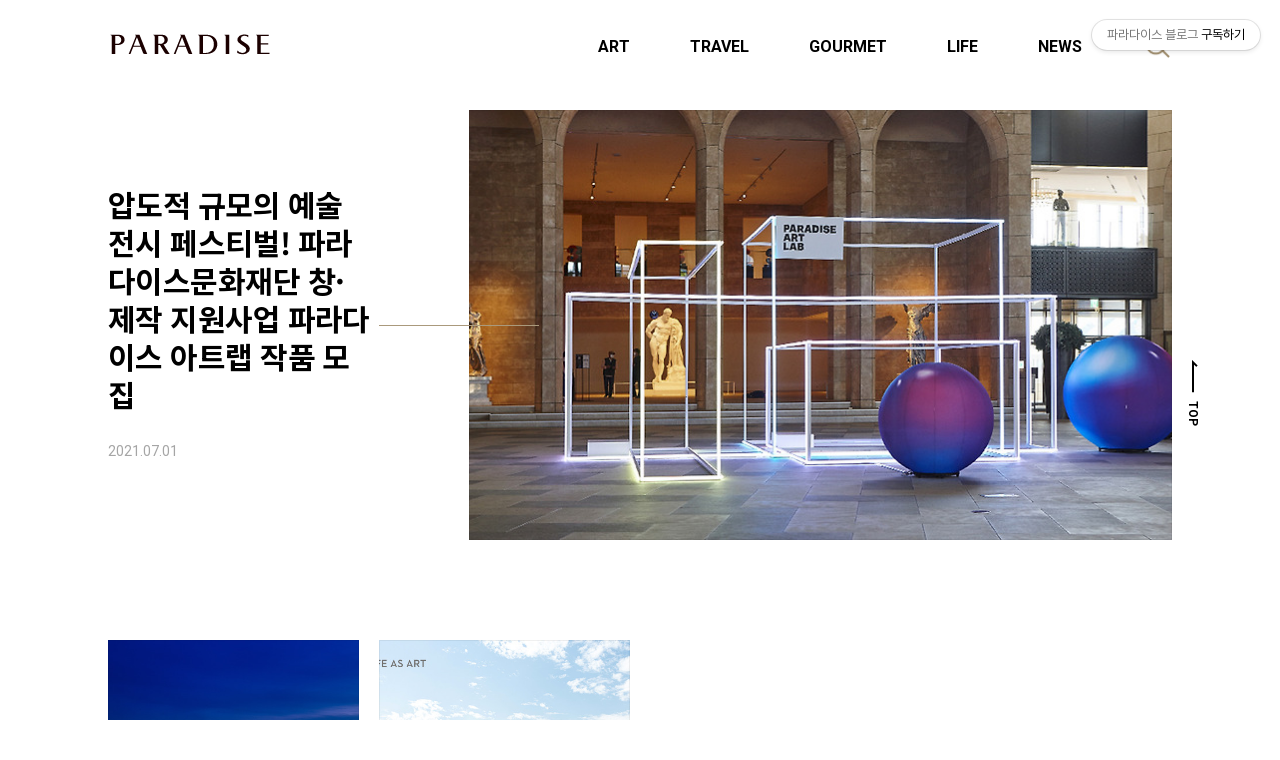

--- FILE ---
content_type: text/html;charset=UTF-8
request_url: https://blog.paradise.co.kr/tag/%EC%9E%91%ED%92%88%20%EA%B3%B5%EB%AA%A8
body_size: 72851
content:
<!DOCTYPE html>
<html lang="ko">
                                                                                <head>
                <script type="text/javascript">if (!window.T) { window.T = {} }
window.T.config = {"TOP_SSL_URL":"https://www.tistory.com","PREVIEW":false,"ROLE":"guest","PREV_PAGE":"","NEXT_PAGE":"","BLOG":{"id":1767641,"name":"paradiseblog","title":"파라다이스 블로그","isDormancy":false,"nickName":"파라다이스블로그","status":"open","profileStatus":"normal"},"NEED_COMMENT_LOGIN":true,"COMMENT_LOGIN_CONFIRM_MESSAGE":"이 블로그는 로그인한 사용자에게만 댓글 작성을 허용했습니다. 지금 로그인하시겠습니까?","LOGIN_URL":"https://www.tistory.com/auth/login/?redirectUrl=https://blog.paradise.co.kr/tag/%25EC%259E%2591%25ED%2592%2588%2520%25EA%25B3%25B5%25EB%25AA%25A8","DEFAULT_URL":"https://blog.paradise.co.kr","USER":{"name":null,"homepage":null,"id":0,"profileImage":null},"SUBSCRIPTION":{"status":"none","isConnected":false,"isPending":false,"isWait":false,"isProcessing":false,"isNone":true},"IS_LOGIN":false,"HAS_BLOG":false,"IS_SUPPORT":false,"IS_SCRAPABLE":false,"TOP_URL":"http://www.tistory.com","JOIN_URL":"https://www.tistory.com/member/join","PHASE":"prod","ROLE_GROUP":"visitor"};
window.T.entryInfo = null;
window.appInfo = {"domain":"tistory.com","topUrl":"https://www.tistory.com","loginUrl":"https://www.tistory.com/auth/login","logoutUrl":"https://www.tistory.com/auth/logout"};
window.initData = {};

window.TistoryBlog = {
    basePath: "",
    url: "https://blog.paradise.co.kr",
    tistoryUrl: "https://paradiseblog.tistory.com",
    manageUrl: "https://paradiseblog.tistory.com/manage",
    token: "E4R6OgXz+wFkCFw1ThH/Nw+8mm87lVy/k6cJyy6GGZeTOUi4GqkbLZmsHoHVfu8S"
};
var servicePath = "";
var blogURL = "";</script>

                
                
                
                        <!-- BusinessLicenseInfo - START -->
        
            <link href="https://tistory1.daumcdn.net/tistory_admin/userblog/userblog-7e0ff364db2dca01461081915f9748e9916c532a/static/plugin/BusinessLicenseInfo/style.css" rel="stylesheet" type="text/css"/>

            <script>function switchFold(entryId) {
    var businessLayer = document.getElementById("businessInfoLayer_" + entryId);

    if (businessLayer) {
        if (businessLayer.className.indexOf("unfold_license") > 0) {
            businessLayer.className = "business_license_layer";
        } else {
            businessLayer.className = "business_license_layer unfold_license";
        }
    }
}
</script>

        
        <!-- BusinessLicenseInfo - END -->
        <!-- GoogleAnalytics - START -->
        <script src="https://www.googletagmanager.com/gtag/js?id=UA-56563388-1" async="async"></script>
<script>window.dataLayer = window.dataLayer || [];
function gtag(){dataLayer.push(arguments);}
gtag('js', new Date());
gtag('config','UA-56563388-1', {
    cookie_domain: 'paradiseblog.tistory.com',
    cookie_flags: 'max-age=0;domain=.tistory.com',
    cookie_expires: 7 * 24 * 60 * 60 // 7 days, in seconds
});</script>

        <!-- GoogleAnalytics - END -->

<!-- PreventCopyContents - START -->
<meta content="no" http-equiv="imagetoolbar"/>

<!-- PreventCopyContents - END -->

<!-- System - START -->

<!-- System - END -->

        <!-- GoogleSearchConsole - START -->
        
<!-- BEGIN GOOGLE_SITE_VERIFICATION -->
<meta name="google-site-verification" content="xAJM0Y6WsgBi6QQ_1tlCORM6o4UOlv-JiyLQtshNCDg"/>
<!-- END GOOGLE_SITE_VERIFICATION -->

        <!-- GoogleSearchConsole - END -->

        <!-- TistoryProfileLayer - START -->
        <link href="https://tistory1.daumcdn.net/tistory_admin/userblog/userblog-7e0ff364db2dca01461081915f9748e9916c532a/static/plugin/TistoryProfileLayer/style.css" rel="stylesheet" type="text/css"/>
<script type="text/javascript" src="https://tistory1.daumcdn.net/tistory_admin/userblog/userblog-7e0ff364db2dca01461081915f9748e9916c532a/static/plugin/TistoryProfileLayer/script.js"></script>

        <!-- TistoryProfileLayer - END -->

                
                <meta http-equiv="X-UA-Compatible" content="IE=Edge">
<meta name="format-detection" content="telephone=no">
<script src="//t1.daumcdn.net/tistory_admin/lib/jquery/jquery-3.5.1.min.js" integrity="sha256-9/aliU8dGd2tb6OSsuzixeV4y/faTqgFtohetphbbj0=" crossorigin="anonymous"></script>
<script type="text/javascript" src="//t1.daumcdn.net/tiara/js/v1/tiara-1.2.0.min.js"></script><meta name="referrer" content="always"/>
<meta name="google-adsense-platform-account" content="ca-host-pub-9691043933427338"/>
<meta name="google-adsense-platform-domain" content="tistory.com"/>
<meta name="description" content=""/>

    <!-- BEGIN OPENGRAPH -->
    <meta property="og:type" content="website"/>
<meta property="og:url" content="https://blog.paradise.co.kr"/>
<meta property="og:site_name" content="파라다이스 블로그"/>
<meta property="og:title" content="'작품 공모' 태그의 글 목록"/>
<meta property="og:description" content=""/>
<meta property="og:image" content="https://img1.daumcdn.net/thumb/R800x0/?scode=mtistory2&fname=https%3A%2F%2Ftistory1.daumcdn.net%2Ftistory%2F1767641%2Fattach%2F15ecf6a4a73046f2b9be0fae1362a347"/>
<meta property="og:article:author" content="'파라다이스블로그'"/>
    <!-- END OPENGRAPH -->

    <!-- BEGIN TWITTERCARD -->
    <meta name="twitter:card" content="summary_large_image"/>
<meta name="twitter:site" content="@TISTORY"/>
<meta name="twitter:title" content="'작품 공모' 태그의 글 목록"/>
<meta name="twitter:description" content=""/>
<meta property="twitter:image" content="https://img1.daumcdn.net/thumb/R800x0/?scode=mtistory2&fname=https%3A%2F%2Ftistory1.daumcdn.net%2Ftistory%2F1767641%2Fattach%2F15ecf6a4a73046f2b9be0fae1362a347"/>
    <!-- END TWITTERCARD -->
<script type="module" src="https://tistory1.daumcdn.net/tistory_admin/userblog/userblog-7e0ff364db2dca01461081915f9748e9916c532a/static/pc/dist/index.js" defer=""></script>
<script type="text/javascript" src="https://tistory1.daumcdn.net/tistory_admin/userblog/userblog-7e0ff364db2dca01461081915f9748e9916c532a/static/pc/dist/index-legacy.js" defer="" nomodule="true"></script>
<script type="text/javascript" src="https://tistory1.daumcdn.net/tistory_admin/userblog/userblog-7e0ff364db2dca01461081915f9748e9916c532a/static/pc/dist/polyfills-legacy.js" defer="" nomodule="true"></script>
<link rel="stylesheet" type="text/css" href="https://t1.daumcdn.net/tistory_admin/www/style/font.css"/>
<link rel="stylesheet" type="text/css" href="https://tistory1.daumcdn.net/tistory_admin/userblog/userblog-7e0ff364db2dca01461081915f9748e9916c532a/static/style/content.css"/>
<link rel="stylesheet" type="text/css" href="https://tistory1.daumcdn.net/tistory_admin/userblog/userblog-7e0ff364db2dca01461081915f9748e9916c532a/static/pc/dist/index.css"/>
<link rel="stylesheet" type="text/css" href="https://tistory1.daumcdn.net/tistory_admin/userblog/userblog-7e0ff364db2dca01461081915f9748e9916c532a/static/style/uselessPMargin.css"/>
<script type="text/javascript">(function() {
    var tjQuery = jQuery.noConflict(true);
    window.tjQuery = tjQuery;
    window.orgjQuery = window.jQuery; window.jQuery = tjQuery;
    window.jQuery = window.orgjQuery; delete window.orgjQuery;
})()</script>
<script type="text/javascript" src="https://tistory1.daumcdn.net/tistory_admin/userblog/userblog-7e0ff364db2dca01461081915f9748e9916c532a/static/script/base.js"></script>
<script type="text/javascript" src="//developers.kakao.com/sdk/js/kakao.min.js"></script>

                
 <meta name="naver-site-verification" content="f320d8e134d34c2c23b3b3f574c93e1559d3bce7" />
    <title>'작품 공모' 태그의 글 목록</title>
    <meta name="title" content="'작품 공모' 태그의 글 목록" />
    <meta charset="utf-8" />
    <meta name="viewport" content="width=device-width, height=device-height, initial-scale=1, minimum-scale=1.0, maximum-scale=1.0" />
    <meta http-equiv="X-UA-Compatible" content="IE=edge, chrome=1" />

    <link rel="alternate" type="application/rss+xml" title="파라다이스 블로그" href="https://paradiseblog.tistory.com/rss" />
    <link rel="shortcut icon" href="https://blog.paradise.co.kr/favicon.ico" />

    <link rel="stylesheet" href="https://tistory1.daumcdn.net/tistory/1767641/skin/images/webfonticon.css?_version_=1764812649" />
    <link rel="stylesheet" href="https://tistory1.daumcdn.net/tistory/1767641/skin/images/slick.css?_version_=1764812649" />
    <link rel="stylesheet" href="https://tistory1.daumcdn.net/tistory/1767641/skin/style.css?_version_=1764812649" />

    <script src="https://cdnjs.cloudflare.com/ajax/libs/jquery/1.12.4/jquery.js"></script>
    <script src="https://tistory1.daumcdn.net/tistory/1767641/skin/images/slick.js?_version_=1764812649"></script>
    <script src="https://tistory1.daumcdn.net/tistory/1767641/skin/images/iscroll.js?_version_=1764812649"></script>
    <script src="https://tistory1.daumcdn.net/tistory/1767641/skin/images/front.js?_version_=1764812649"></script>
    <script src="https://tistory1.daumcdn.net/tistory/1767641/skin/images/common.js?_version_=1764812649"></script>

    
<!-- Google Tag Manager -->
<script>
    (function(w,d,s,l,i){w[l]=w[l]||[];w[l].push({'gtm.start':
    new Date().getTime(),event:'gtm.js'});var f=d.getElementsByTagName(s)[0],
    j=d.createElement(s),dl=l!='dataLayer'?'&l='+l:'';j.async=true;j.src=
    'https://www.googletagmanager.com/gtm.js?id='+i+dl;f.parentNode.insertBefore(j,f);
    })(window,document,'script','dataLayer','GTM-WZXKFJP');
</script>
<!-- End Google Tag Manager -->

                
                
                <style type="text/css">.another_category {
    border: 1px solid #E5E5E5;
    padding: 10px 10px 5px;
    margin: 10px 0;
    clear: both;
}

.another_category h4 {
    font-size: 12px !important;
    margin: 0 !important;
    border-bottom: 1px solid #E5E5E5 !important;
    padding: 2px 0 6px !important;
}

.another_category h4 a {
    font-weight: bold !important;
}

.another_category table {
    table-layout: fixed;
    border-collapse: collapse;
    width: 100% !important;
    margin-top: 10px !important;
}

* html .another_category table {
    width: auto !important;
}

*:first-child + html .another_category table {
    width: auto !important;
}

.another_category th, .another_category td {
    padding: 0 0 4px !important;
}

.another_category th {
    text-align: left;
    font-size: 12px !important;
    font-weight: normal;
    word-break: break-all;
    overflow: hidden;
    line-height: 1.5;
}

.another_category td {
    text-align: right;
    width: 80px;
    font-size: 11px;
}

.another_category th a {
    font-weight: normal;
    text-decoration: none;
    border: none !important;
}

.another_category th a.current {
    font-weight: bold;
    text-decoration: none !important;
    border-bottom: 1px solid !important;
}

.another_category th span {
    font-weight: normal;
    text-decoration: none;
    font: 10px Tahoma, Sans-serif;
    border: none !important;
}

.another_category_color_gray, .another_category_color_gray h4 {
    border-color: #E5E5E5 !important;
}

.another_category_color_gray * {
    color: #909090 !important;
}

.another_category_color_gray th a.current {
    border-color: #909090 !important;
}

.another_category_color_gray h4, .another_category_color_gray h4 a {
    color: #737373 !important;
}

.another_category_color_red, .another_category_color_red h4 {
    border-color: #F6D4D3 !important;
}

.another_category_color_red * {
    color: #E86869 !important;
}

.another_category_color_red th a.current {
    border-color: #E86869 !important;
}

.another_category_color_red h4, .another_category_color_red h4 a {
    color: #ED0908 !important;
}

.another_category_color_green, .another_category_color_green h4 {
    border-color: #CCE7C8 !important;
}

.another_category_color_green * {
    color: #64C05B !important;
}

.another_category_color_green th a.current {
    border-color: #64C05B !important;
}

.another_category_color_green h4, .another_category_color_green h4 a {
    color: #3EA731 !important;
}

.another_category_color_blue, .another_category_color_blue h4 {
    border-color: #C8DAF2 !important;
}

.another_category_color_blue * {
    color: #477FD6 !important;
}

.another_category_color_blue th a.current {
    border-color: #477FD6 !important;
}

.another_category_color_blue h4, .another_category_color_blue h4 a {
    color: #1960CA !important;
}

.another_category_color_violet, .another_category_color_violet h4 {
    border-color: #E1CEEC !important;
}

.another_category_color_violet * {
    color: #9D64C5 !important;
}

.another_category_color_violet th a.current {
    border-color: #9D64C5 !important;
}

.another_category_color_violet h4, .another_category_color_violet h4 a {
    color: #7E2CB5 !important;
}
</style>

                
                <link rel="stylesheet" type="text/css" href="https://tistory1.daumcdn.net/tistory_admin/userblog/userblog-7e0ff364db2dca01461081915f9748e9916c532a/static/style/revenue.css"/>
<link rel="canonical" href="https://blog.paradise.co.kr"/>

<!-- BEGIN STRUCTURED_DATA -->
<script type="application/ld+json">
    {"@context":"http://schema.org","@type":"WebSite","url":"/","potentialAction":{"@type":"SearchAction","target":"/search/{search_term_string}","query-input":"required name=search_term_string"}}
</script>
<!-- END STRUCTURED_DATA -->
<link rel="stylesheet" type="text/css" href="https://tistory1.daumcdn.net/tistory_admin/userblog/userblog-7e0ff364db2dca01461081915f9748e9916c532a/static/style/dialog.css"/>
<link rel="stylesheet" type="text/css" href="//t1.daumcdn.net/tistory_admin/www/style/top/font.css"/>
<link rel="stylesheet" type="text/css" href="https://tistory1.daumcdn.net/tistory_admin/userblog/userblog-7e0ff364db2dca01461081915f9748e9916c532a/static/style/postBtn.css"/>
<link rel="stylesheet" type="text/css" href="https://tistory1.daumcdn.net/tistory_admin/userblog/userblog-7e0ff364db2dca01461081915f9748e9916c532a/static/style/tistory.css"/>
<script type="text/javascript" src="https://tistory1.daumcdn.net/tistory_admin/userblog/userblog-7e0ff364db2dca01461081915f9748e9916c532a/static/script/common.js"></script>

                
                </head>

                                                <body id="tt-body-tag" class="theme_black">
                
                
                
    <!-- Google Tag Manager (noscript) -->
    <noscript><iframe src="https://www.googletagmanager.com/ns.html?id=GTM-WZXKFJP"
    height="0" width="0" style="display:none;visibility:hidden"></iframe></noscript>
    <!-- End Google Tag Manager (noscript) -->
    <!-- theme -->
    
        <div id="container">
            <!--top 버튼-->
            <div class="top-wrap"><button type="button" name="button" class="btn-top"><span>TOP</span></button></div>
            <div id="header" class="header"><!--상세페이지 카테고리별 bg 컨트롤-->
                <div class="progress-bar" id="myBar"></div>
                <div class="inner_header">
                    <div class="box_header">
                        <h1 class="logo">
                            <a href="https://blog.paradise.co.kr/" title="파라다이스 블로그" class="link_logo">
                                
                                    <img src="https://tistory1.daumcdn.net/tistory/1767641/skin/images/new_logo.svg" class="img_logo" alt="로고 이미지">
                                    <!-- <img src="" class="img_logo" alt="로고 이미지"> -->
									<!--로고 svg-->
									<!-- <svg xmlns="http://www.w3.org/2000/svg" width="161" height="21.346" viewBox="0 0 161 21.346">
										<defs>
										  <style>
											.cls-1 {
											  fill: #1b0000;
											  stroke: rgba(0,0,0,0);
											  stroke-miterlimit: 10;
											}
										  </style>
										</defs>
										<g id="BI" transform="translate(-137.326 -521.646)">
										  <path id="합치기_298" data-name="합치기 298" class="cls-1" d="M127.575,18.84V16.225a6.559,6.559,0,0,0,4.417,2.611c3.047.388,4.6-1.378,4.656-2.94.069-2.013-1.335-3.084-2.792-4.033a29.011,29.011,0,0,1-5.176-3.917,4.5,4.5,0,0,1-.564-4.415A5.76,5.76,0,0,1,132.231.309a11.42,11.42,0,0,1,6.483.355V2.833a5.5,5.5,0,0,0-4.681-1.5,3.181,3.181,0,0,0-2.938,2.762c-.044,1.209.359,1.856,2.426,3.206s5.2,3.175,6.071,5.119a5.212,5.212,0,0,1-2.1,6.6,8.034,8.034,0,0,1-4.538,1.285A10.482,10.482,0,0,1,127.575,18.84Zm-73.01-.1-4.837-8.046h-1.8v9.28H44.4V2.263A1.666,1.666,0,0,0,43.093.489V.273h8.615c4.232,0,5.956,2.681,5.956,5.1,0,2.558-1.915,4.255-4.252,4.956l6.062,9.647H56.821A2.622,2.622,0,0,1,54.565,18.737ZM47.927,9.587h2.155a3.886,3.886,0,0,0,4.2-4.248,3.825,3.825,0,0,0-4.074-3.9H47.927ZM147.683,2.3A1.674,1.674,0,0,0,146.372.49V.27h12.816V1.437h-7.977V8.966h7.647v1.257h-7.647v8.489H160V19.97l-12.317,0ZM79.944,19.972a1.787,1.787,0,0,1-1.867-1.222L75.749,12.64H68.273l-2.816,7.331H63.714L70.654,2.4c.254-.616.485-1.711-.714-1.912V.269h4.654l7.724,19.7ZM68.686,11.477h6.633L72.008,2.74ZM34.541,19.972a1.787,1.787,0,0,1-1.868-1.222L30.347,12.64H22.871l-2.817,7.331H18.311L25.249,2.4c.255-.616.485-1.711-.714-1.912V.269h4.656l7.722,19.7ZM23.282,11.477h6.634L26.6,2.74ZM1.312,19.972V2.3A1.675,1.675,0,0,0,0,.49V.27H8.182c4.234,0,5.956,2.675,5.956,5.089,0,3.434-3.448,5.379-6.739,5.379H4.836v9.235ZM4.836,9.577H6.558a3.886,3.886,0,0,0,4.2-4.247,3.826,3.826,0,0,0-4.076-3.9H4.836ZM115.923,19.971V2.3A1.674,1.674,0,0,0,114.613.489V.269h4.834v19.7Zm-26.456,0V2.179A1.649,1.649,0,0,0,88.16.489V.269h8.877c5.685,0,10.451,3.839,10.451,9.541,0,3.76-2.006,10.161-11.33,10.161ZM93,18.846h3.272c3.975,0,7.778-3.3,7.778-8.726s-3.01-8.689-8.193-8.689H93Z" transform="translate(137.826 522.185)"/>
										</g>
									  </svg> -->
									<!--// 로고 svg-->
                                
                                
                            </a>
                        </h1>
                        <div class="btn_box">
							<!--menu pc ver-->
							<div class="main-menu">
								<ul>
  <li class="t_menu_category first"><a href="/category" target="">ALL</a></li>
  <li class="t_menu_category"><a href="/category/ART" target="">ART</a></li>
  <li class="t_menu_category"><a href="/category/TRAVEL" target="">TRAVEL</a></li>
  <li class="t_menu_category"><a href="/category/GOURMET" target="">GOURMET</a></li>
  <li class="t_menu_category"><a href="/category/LIFE" target="">LIFE</a></li>
  <li class="t_menu_category last"><a href="/category/NEWS" target="">NEWS</a></li>
</ul>
							</div>
                            <!-- GNB -->
                            <button type="button" class="btn_util btn_search" title="검색"><span class="blind">검색</span></button>
                            <button type="button" class="btn_util btn_menu mobile" title="메뉴"><span class="blind">메뉴</span></button>
                        </div>
                        <!-- 상세페이지 모바일 노출 -->
                         <a href="#" title="페이지 뒤로가기" class="btn_util link_back">
                             <span class="box_svg">
                                <img src="https://tistory1.daumcdn.net/tistory/1767641/skin/images/icon-top-white.svg" alt="">
                                <img src="https://tistory1.daumcdn.net/tistory/1767641/skin/images/icon-top-black.svg" alt="" class="black">
                                 <!-- <svg xmlns="http://www.w3.org/2000/svg" width="15" height="26" viewBox="0 0 15 26" class="img_svg">
                                     <defs>
                                         <path id="mainSlideArrowLeft" d="M12 20L25 7l1.4 1.4L14.8 20l11.6 11.6L25 33z"></path>
                                     </defs>
                                     <g fill="none" fill-rule="evenodd" transform="translate(-13 -5)">
                                         <path d="M0 0h40v40H0z"></path>
                                         <mask id="mainSlideArrowLeftMask" fill="#fff">
                                             <use xmlns:xlink="http://www.w3.org/1999/xlink" xlink:href="#mainSlideArrowLeft"></use>
                                         </mask>
                                         <g fill="#fff" fill-opacity="1" mask="url(#mainSlideArrowLeftMask)" class="svg_bg">
                                             <path d="M0 0h40v40H0z"></path>
                                         </g>
                                     </g>
                                 </svg> -->
                             </span>
                         </a>
                         <!-- // 상세페이지 모바일 노출 -->
                    </div>
                    <!-- fixed menu only detail -->
                    <div class="box_header box_fix_header">
                        <h2 class="blind">고정 헤더 영역</h2>
                        <div class="area_menu">
                            <a href="#" title="페이지 뒤로가기" class="btn_util link_back">
                                <span class="box_svg">
                                    <img src="https://tistory1.daumcdn.net/tistory/1767641/skin/images/icon-top-black.svg" alt="">
                                    <!-- <svg xmlns="http://www.w3.org/2000/svg" width="15" height="26" viewBox="0 0 15 26" class="img_svg">
                                        <defs>
                                            <path id="mainSlideArrowLeft" d="M12 20L25 7l1.4 1.4L14.8 20l11.6 11.6L25 33z"></path>
                                        </defs>
                                        <g fill="none" fill-rule="evenodd" transform="translate(-13 -5)">
                                            <path d="M0 0h40v40H0z"></path>
                                            <mask id="mainSlideArrowLeftMask" fill="#fff">
                                                <use xmlns:xlink="http://www.w3.org/1999/xlink" xlink:href="#mainSlideArrowLeft"></use>
                                            </mask>
                                            <g fill="#fff" fill-opacity="1" mask="url(#mainSlideArrowLeftMask)" class="svg_bg">
                                                <path d="M0 0h40v40H0z"></path>
                                            </g>
                                        </g>
                                    </svg> -->
                                </span>
                            </a>
                            <!--추가-->
                            <div class="fix-menu">
                                <a href="https://blog.paradise.co.kr/" title="파라다이스 블로그" class=""><img src="https://tistory1.daumcdn.net/tistory/1767641/skin/images/new_logo.svg" class="img_logo" alt="로고 이미지"></a>
                                <button type="button" class="btn_util btn_search" title="검색"><span class="blind">검색</span></button>
                                <button type="button" class="btn_util btn_menu" title="메뉴"><span class="blind">메뉴</span></button>
                            </div>
                            <!--// 추가-->
                            <!-- <a href="#" title="페이지 뒤로가기" class="btn_util link_back">
                                <span class="box_svg">
                                    <svg xmlns="http://www.w3.org/2000/svg" width="15" height="26" viewBox="0 0 15 26"
                                        class="img_svg">
                                        <defs>
                                            <path id="mainSlideArrowLeft" d="M12 20L25 7l1.4 1.4L14.8 20l11.6 11.6L25 33z"></path>
                                        </defs>
                                        <g fill="none" fill-rule="evenodd" transform="translate(-13 -5)">
                                            <path d="M0 0h40v40H0z"></path>
                                            <mask id="mainSlideArrowLeftMask" fill="#fff">
                                                <use xmlns:xlink="http://www.w3.org/1999/xlink" xlink:href="#mainSlideArrowLeft"></use>
                                            </mask>
                                            <g fill="#fff" fill-opacity="1" mask="url(#mainSlideArrowLeftMask)" class="svg_bg">
                                                <path d="M0 0h40v40H0z"></path>
                                            </g>
                                        </g>
                                    </svg>
                                </span>
                            </a> -->
                            <div class="box_fix_tit">
                                <!--menu pc ver-->
							    <div class="main-menu">
							    	<ul>
  <li class="t_menu_category first"><a href="/category" target="">ALL</a></li>
  <li class="t_menu_category"><a href="/category/ART" target="">ART</a></li>
  <li class="t_menu_category"><a href="/category/TRAVEL" target="">TRAVEL</a></li>
  <li class="t_menu_category"><a href="/category/GOURMET" target="">GOURMET</a></li>
  <li class="t_menu_category"><a href="/category/LIFE" target="">LIFE</a></li>
  <li class="t_menu_category last"><a href="/category/NEWS" target="">NEWS</a></li>
</ul>
							    </div>
                                <button type="button" class="btn_util btn_search" title="검색"><span class="blind">검색</span></button>
                                <span class="blind">글 제목</span>
                                <p class="txt_fix_tit"></p>
                            </div>
                            <button type="button" class="btn_util btn_menu" title="메뉴"><span class="blind">메뉴</span></button>
                        </div>
                        <div class="area_util">
                            <div class="inner_area_util">
                                <button type="button" class="util_like">
                                    <span class="blind">좋아요</span>
                                    <i class="icon_font icon-favorite-o"></i>
                                    <span class="txt_count">-</span>
                                </button>
                                <div class="box_util">
                                    <button type="button" class="util_comment">
                                        <span class="blind">댓글달기</span>
                                        <i class="icon_font icon-chat-o"></i>
                                        <span class="txt_count">-</span>
                                    </button>
                                    <button type="button" class="util_share">
                                        <span class="blind">공유하기</span>
                                        <i class="icon_font icon-share-alt-o"></i>
                                    </button>
                                </div>
                            </div>
                        </div>
                    </div>
                </div>
            </div> <!-- header close -->

            

            <div class="ly_area nav" style="display:none">
                <div class="inner_ly_area">
                    <div class="ly_header">
                        <h2 class="blind">메뉴 레이어</h2>
                        <!-- <div class="ly_logo">
                            <a href="" title="" class="link_logo">
                                
                                
                            </a>
                        </div> -->
                        <button type="button" title="레이어 닫기" class="btn_menu_close btn_ly_close">

                        </button>
                    </div> <!-- ly_header -->
                    <h3 class="blind">메뉴 리스트</h3>

                    <div class="tistory_support_menus">
                        <ul>
  <li class="t_menu_category first"><a href="/category" target="">ALL</a></li>
  <li class="t_menu_category"><a href="/category/ART" target="">ART</a></li>
  <li class="t_menu_category"><a href="/category/TRAVEL" target="">TRAVEL</a></li>
  <li class="t_menu_category"><a href="/category/GOURMET" target="">GOURMET</a></li>
  <li class="t_menu_category"><a href="/category/LIFE" target="">LIFE</a></li>
  <li class="t_menu_category last"><a href="/category/NEWS" target="">NEWS</a></li>
</ul>
                    </div>

                    <div class="box_home">
                    </div>
                    <ul class="list_category">
                    </ul>
                </div>
            </div> <!-- nav -->
            <div class="ly_area search_area" style="display:none">
                <div class="inner_ly_area">
                    <div class="inner">
                        <div class="ly_header">
                            <h2 class="blind">검색 레이어</h2>
                            <!-- <div class="ly_logo">
                                <a href="" title="" class="link_logo">
                                    
                                    
                                </a>
                            </div> -->
                            <button type="button" title="레이어 닫기" class="btn_menu_close btn_ly_close">
                                <span class="box_svg">
                                    <svg xmlns="http://www.w3.org/2000/svg" width="28" height="28" viewBox="0 0 28 28"
                                        class="img_svg">
                                        <defs>
                                            <path id="searchCloseSvg" d="M33.4 8L32 6.6l-12 12-12-12L6.6 8l12 12-12 12L8 33.4l12-12 12 12 1.4-1.4-12-12z" />
                                        </defs>
                                    </svg>
                                </span>
                            </button>
                        </div> <!-- ly_header -->
                        <h3 class="blind">검색 영역</h3>
                        <form action="" method="get">
                            <legend><span class="blind">컨텐츠 검색</span></legend>
                            <div class="box_form">
                                
                                    <input type="text" name="search" title="검색어 입력" placeholder="검색어를 입력해 주세요"
                                        value="" class="inp_search" onkeypress="if (event.keyCode == 13) { try {
    window.location.href = '/search' + '/' + looseURIEncode(document.getElementsByName('search')[0].value);
    document.getElementsByName('search')[0].value = '';
    return false;
} catch (e) {} }">
                                
                                <button type="button" title="검색어 삭제" class="btn_search_del">
                                    <svg xmlns="http://www.w3.org/2000/svg" width="36" height="36" viewBox="0 0 36 36"
                                        class="img_svg">
                                        <defs>
                                            <path id="textDelBtnSvg" d="M20 2C10.059 2 2 10.059 2 20s8.059 18 18 18 18-8.059 18-18S29.941 2 20 2zm8 24.6L26.6 28 20 21.4 13.4 28 12 26.6l6.6-6.6-6.6-6.6 1.4-1.4 6.6 6.6 6.6-6.6 1.4 1.4-6.6 6.6 6.6 6.6z" />
                                        </defs>
                                        <g fill="none" fill-rule="evenodd" transform="translate(-2 -2)">
                                            <path d="M0 0h40v40H0z" />
                                            <mask id="textDelBtnSvgMask" fill="#fff">
                                                <use xlink:href="#textDelBtnSvg" />
                                            </mask>
                                            <g fill="#000" fill-opacity="1" mask="url(#textDelBtnSvgMask)" class="svg_bg">
                                                <path d="M0 0h40v40H0z" />
                                            </g>
                                        </g>
                                    </svg>
                                </button>
                            </div>
                        </form>
                         <!-- 태그 -->
                         
                                <div class="box_tag">
                                   <!-- -->
																	<a href="https://blog.paradise.co.kr/tag/파라다이스 호텔 부산">#파라다이스 호텔 부산</a>
																	<a href="https://blog.paradise.co.kr/tag/파라다이스시티">#파라다이스시티</a>
																	<a href="https://blog.paradise.co.kr/tag/파라다이스 스파 도고">#파라다이스 스파 도고</a>
																	<a href="https://blog.paradise.co.kr/tag/비노파라다이스">#비노파라다이스</a>
																	<a href="https://blog.paradise.co.kr/tag/호캉스">#호캉스</a>
																	<a href="https://blog.paradise.co.kr/tag/가족여행">#가족여행</a>
																	<a href="https://blog.paradise.co.kr/tag/와인추천">#와인추천</a>									
																	<a href="https://blog.paradise.co.kr/tag/전시회">#전시회</a>
																	<a href="https://blog.paradise.co.kr/tag/MBTI">#MBTI</a>
																	<a href="https://blog.paradise.co.kr/tag/파라디안">#파라디안</a>
																	<a href="https://blog.paradise.co.kr/tag/씨메르">#씨메르</a>
																	<a href="https://blog.paradise.co.kr/tag/원더박스">#원더박스</a>
																	<a href="https://blog.paradise.co.kr/tag/파라다이스ZIP">#파라다이스ZIP</a>
                                </div>
                            
                        <!-- // 태그 -->
                    </div>
                </div>
            </div> <!-- search_area -->



            <div class="wrap_content">
                
            </div>

			<!--카테고리 리스트-->
            
                <div class="wrap_content">
                    <div id="content_search_list" class="content">
                        <div class="inner_content">
                            <div id="content_search" class="content sub_content">
                            	<div class="inner_content 작품 공모">
                            		<div class="section_area">
                            			<!--서브 카테고리 영역 추가-->
                            			<div class="tt_category">
                            				<!--ART 노출-->
                            				<ul class="sub_category_list art">
                            					<li><a class="link_sub_item" href="/category/ART">All</a></li>
                            					<li><a class="link_sub_item" href="/tag/전시">전시</a></li>
                            					<li><a class="link_sub_item" href="/tag/아트랩">아트랩</a></li>
                            					<li><a class="link_sub_item" href="/tag/파라다이스ZIP">파라다이스ZIP</a></li>
                            					<li><a class="link_sub_item" href="/tag/아트스페이스">아트스페이스</a></li>
                            				</ul>
                            				<!--TRAVEL 노출-->
                            				<ul class="sub_category_list travel">
                            					<li><a class="link_sub_item" href="/category/TRAVEL">All</a></li>
                            					<li><a class="link_sub_item" href="/tag/호캉스">호캉스</a></li>
                            				
																			<li><a class="link_sub_item" href="/tag/국내여행">국내여행</a></li>
																			<li><a class="link_sub_item" href="/tag/해외여행">해외여행</a></li>
                            				</ul>
                            				<!--GOURMET 노출-->
                            				<ul class="sub_category_list gourmet">
                            					<li><a class="link_sub_item" href="/category/GOURMET">All</a></li>
                            					<li><a class="link_sub_item" href="/tag/레시피">레시피</a></li>
                            					<li><a class="link_sub_item" href="/tag/다이닝">다이닝</a></li>
																			<li><a class="link_sub_item" href="/tag/디저트">디저트</a></li>
																			<li><a class="link_sub_item" href="/tag/와인">와인</a></li>
																		
                            				</ul>
                            				<!--LIFE 노출-->
                            				<ul class="sub_category_list life">
                            					<li><a class="link_sub_item" href="/category/LIFE">All</a></li>
                            					<li><a class="link_sub_item" href="/tag/생활정보">생활정보</a></li>
                            					<li><a class="link_sub_item" href="/tag/트렌드">트렌드</a></li>                            	
                            				</ul>
                            				<!--NEWS 노출-->
                            				<ul class="sub_category_list news">
                            					<li><a class="link_sub_item" href="/category/NEWS">All</a></li>
																		
                            					<li><a class="link_sub_item" href="/tag/CSR">CSR</a></li>
                            					<li><a class="link_sub_item" href="/tag/파라디안">파라디안</a></li>
																			
                            					<li><a class="link_sub_item" href="/tag/파라다이스시티">파라다이스시티</a></li>
																			<li><a class="link_sub_item" href="/tag/파라다이스호텔부산">파라다이스 호텔 부산</a></li>
                            				</ul>
                            			</div>
                            			<!--//서브 카테고리 영역 추가-->
                            			<h2 class="tit_section">
                                            <span class="txt_section">작품 공모</span>
                                        </h2>
                                        <ul class="list_article list_sub list_sub_type1">
                                            
                                                <li>
                                                    <a href="/1743" class="link_thumb">
                                                        <div class="box_thumb" style="background-image:url('//i1.daumcdn.net/thumb/C148x148/?fname=https%3A%2F%2Fblog.kakaocdn.net%2Fdna%2FbTaYLQ%2Fbtq8xEBRvcs%2FAAAAAAAAAAAAAAAAAAAAAKlTrtnTTUZyJ9vcPZ4dTm1r0Gc3XUsj_MHtNY7KFy1F%2Fimg.jpg%3Fcredential%3DyqXZFxpELC7KVnFOS48ylbz2pIh7yKj8%26expires%3D1769871599%26allow_ip%3D%26allow_referer%3D%26signature%3DLVM%252Fffyy%252FTjaMur5xzAveRYk4FE%253D')"></div>
                                                       
                                                        <!-- s_list 에 이미지가 없는 문제 -->

                                                        <!-- 모바일 노출 -->
                                                        <div class="thumb">
                                                            <img src="https://img1.daumcdn.net/thumb/R750x0/?scode=mtistory2&fname=https%3A%2F%2Fblog.kakaocdn.net%2Fdna%2FbTaYLQ%2Fbtq8xEBRvcs%2FAAAAAAAAAAAAAAAAAAAAAKlTrtnTTUZyJ9vcPZ4dTm1r0Gc3XUsj_MHtNY7KFy1F%2Fimg.jpg%3Fcredential%3DyqXZFxpELC7KVnFOS48ylbz2pIh7yKj8%26expires%3D1769871599%26allow_ip%3D%26allow_referer%3D%26signature%3DLVM%252Fffyy%252FTjaMur5xzAveRYk4FE%253D">
                                                        </div>
                                                        <div class="cont_thumb">

                                                            <p class="txt_thumb">압도적 규모의 예술 전시 페스티벌! 파라다이스문화재단 창&middot;제작 지원사업 파라다이스 아트랩 작품 모집</p>

                                                            <p class="thumb_info">
                                                                <span class="date">2021.07.01</span>
                                                                <span class="name">by 파라다이스블로그</span>
                                                            </p>
                                                        </div>
                                                    </a>
                                                </li>
                                            
                                                <li>
                                                    <a href="/1738" class="link_thumb">
                                                        <div class="box_thumb" style="background-image:url('//i1.daumcdn.net/thumb/C148x148/?fname=https%3A%2F%2Fblog.kakaocdn.net%2Fdna%2FZrMZy%2Fbtq7TKju6RQ%2FAAAAAAAAAAAAAAAAAAAAAK8fiSY56sSCGI7IWtoMRrPnO7Zntkc__b4GP_MeLeU6%2Fimg.jpg%3Fcredential%3DyqXZFxpELC7KVnFOS48ylbz2pIh7yKj8%26expires%3D1769871599%26allow_ip%3D%26allow_referer%3D%26signature%3D1FSn4WO6vjLhYwVSRmnwkuWNTxs%253D')"></div>
                                                       
                                                        <!-- s_list 에 이미지가 없는 문제 -->

                                                        <!-- 모바일 노출 -->
                                                        <div class="thumb">
                                                            <img src="https://img1.daumcdn.net/thumb/R750x0/?scode=mtistory2&fname=https%3A%2F%2Fblog.kakaocdn.net%2Fdna%2FZrMZy%2Fbtq7TKju6RQ%2FAAAAAAAAAAAAAAAAAAAAAK8fiSY56sSCGI7IWtoMRrPnO7Zntkc__b4GP_MeLeU6%2Fimg.jpg%3Fcredential%3DyqXZFxpELC7KVnFOS48ylbz2pIh7yKj8%26expires%3D1769871599%26allow_ip%3D%26allow_referer%3D%26signature%3D1FSn4WO6vjLhYwVSRmnwkuWNTxs%253D">
                                                        </div>
                                                        <div class="cont_thumb">

                                                            <p class="txt_thumb">파라다이스 사보가 전하는 6월의 그룹소식</p>

                                                            <p class="thumb_info">
                                                                <span class="date">2021.06.23</span>
                                                                <span class="name">by 파라다이스블로그</span>
                                                            </p>
                                                        </div>
                                                    </a>
                                                </li>
                                            
                                                <li>
                                                    <a href="/1499" class="link_thumb">
                                                        <div class="box_thumb" style="background-image:url('//i1.daumcdn.net/thumb/C148x148/?fname=https%3A%2F%2Ft1.daumcdn.net%2Fcfile%2Ftistory%2F99FD43415E45F32729')"></div>
                                                       
                                                        <!-- s_list 에 이미지가 없는 문제 -->

                                                        <!-- 모바일 노출 -->
                                                        <div class="thumb">
                                                            <img src="https://img1.daumcdn.net/thumb/R750x0/?scode=mtistory2&fname=https%3A%2F%2Ft1.daumcdn.net%2Fcfile%2Ftistory%2F99FD43415E45F32729">
                                                        </div>
                                                        <div class="cont_thumb">

                                                            <p class="txt_thumb">파라다이스 문화재단의 창&bull;제작 지원사업 &lsquo;2020 파라다이스 아트랩&rsquo; 작품 공모</p>

                                                            <p class="thumb_info">
                                                                <span class="date">2020.02.14</span>
                                                                <span class="name">by 파라다이스블로그</span>
                                                            </p>
                                                        </div>
                                                    </a>
                                                </li>
                                            
                                        </ul>
                                    </div>
                                </div> <!-- inner_content -->
                            </div> <!-- content close -->

                        </div>
                    </div>
                </div>
            

            <!-- sub page -->
            <div class="wrap_content wrap_detail_content">
            	<!-- aside -->
            	<!-- sidebar 02 / 푸터에서는 사용 X, 상단 검색 태그영역 노출에 필요-->
				
						<div class="box_tag tag_bar">
                            
                                <a href="/tag/%ED%8C%8C%EB%9D%BC%EB%8B%A4%EC%9D%B4%EC%8A%A4%20%ED%98%B8%ED%85%94%20%EB%B6%80%EC%82%B0" class="cloud4">파라다이스 호텔 부산</a>
                            
                                <a href="/tag/%ED%98%B8%EC%BA%89%EC%8A%A4" class="cloud4">호캉스</a>
                            
                                <a href="/tag/%EC%9D%B4%EB%B2%A4%ED%8A%B8" class="cloud4">이벤트</a>
                            
                                <a href="/tag/%EB%B8%94%EB%A1%9C%EA%B7%B8%20%ED%80%B4%EC%A6%88%20%EC%9D%B4%EB%B2%A4%ED%8A%B8" class="cloud4">블로그 퀴즈 이벤트</a>
                            
                                <a href="/tag/%ED%8C%8C%EB%9D%BC%EB%8B%A4%EC%9D%B4%EC%8A%A4%20%EA%B7%B8%EB%A3%B9" class="cloud3">파라다이스 그룹</a>
                            
                                <a href="/tag/%ED%8C%8C%EB%9D%BC%EB%8B%A4%EC%9D%B4%EC%8A%A4" class="cloud2">파라다이스</a>
                            
                                <a href="/tag/%ED%8C%8C%EB%9D%BC%EB%8B%A4%EC%9D%B4%EC%8A%A4%20%EC%8A%A4%ED%8C%8C%20%EB%8F%84%EA%B3%A0" class="cloud4">파라다이스 스파 도고</a>
                            
                                <a href="/tag/%ED%8C%8C%EB%9D%BC%EB%8B%A4%EC%9D%B4%EC%8A%A4%ED%98%B8%ED%85%94%EB%B6%80%EC%82%B0" class="cloud4">파라다이스호텔부산</a>
                            
                                <a href="/tag/%ED%8C%8C%EB%9D%BC%EB%8B%A4%EC%9D%B4%EC%8A%A4%EA%B7%B8%EB%A3%B9" class="cloud1">파라다이스그룹</a>
                            
                                <a href="/tag/%EC%94%A8%EB%A9%94%EB%A5%B4" class="cloud4">씨메르</a>
                            
                                <a href="/tag/paradisegroup" class="cloud4">paradisegroup</a>
                            
                                <a href="/tag/%ED%80%B4%EC%A6%88%20%EC%9D%B4%EB%B2%A4%ED%8A%B8" class="cloud4">퀴즈 이벤트</a>
                            
                                <a href="/tag/%ED%8C%8C%EB%9D%BC%EB%8B%A4%EC%9D%B4%EC%8A%A4%20%EB%B8%94%EB%A1%9C%EA%B7%B8" class="cloud4">파라다이스 블로그</a>
                            
                                <a href="/tag/%ED%8C%8C%EB%9D%BC%EB%8B%A4%EC%9D%B4%EC%8A%A4%EC%8B%9C%ED%8B%B0" class="cloud2">파라다이스시티</a>
                            
                                <a href="/tag/%ED%8C%8C%EB%9D%BC%EB%8B%A4%EC%9D%B4%EC%8A%A4%EC%82%AC%EB%82%B4%EB%B3%B4" class="cloud4">파라다이스사내보</a>
                            
                                <a href="/tag/Paradise" class="cloud3">Paradise</a>
                            
                                <a href="/tag/%ED%8C%8C%EB%9D%BC%EB%8B%A4%EC%9D%B4%EC%8A%A4%20%EB%B8%94%EB%A1%9C%EA%B7%B8%20%EC%9D%B4%EB%B2%A4%ED%8A%B8" class="cloud4">파라다이스 블로그 이벤트</a>
                            
                                <a href="/tag/%ED%8C%8C%EB%9D%BC%EB%8B%A4%EC%9D%B4%EC%8A%A4%EC%82%AC%EB%B3%B4" class="cloud4">파라다이스사보</a>
                            
                                <a href="/tag/%ED%95%9C%EC%9B%A8" class="cloud4">한웨</a>
                            
                                <a href="/tag/%EB%B8%94%EB%A1%9C%EA%B7%B8%20%EC%9D%B4%EB%B2%A4%ED%8A%B8" class="cloud4">블로그 이벤트</a>
                            
                        </div>
					
            	<!-- // aside -->
            	  
      
<!-- 메인 페이지에서 목록 표현 -->

	<div id="content_article_rep" class="content_list content_article_rep">
		<div class="inner_content">
			<a href="/1743" class="link_thumb">
                      
                          <div class="box_thumb thumb_img" data-image="https://img1.daumcdn.net/thumb/R750x0/?scode=mtistory2&fname=https%3A%2F%2Fblog.kakaocdn.net%2Fdna%2FbTaYLQ%2Fbtq8xEBRvcs%2FAAAAAAAAAAAAAAAAAAAAAKlTrtnTTUZyJ9vcPZ4dTm1r0Gc3XUsj_MHtNY7KFy1F%2Fimg.jpg%3Fcredential%3DyqXZFxpELC7KVnFOS48ylbz2pIh7yKj8%26expires%3D1769871599%26allow_ip%3D%26allow_referer%3D%26signature%3DLVM%252Fffyy%252FTjaMur5xzAveRYk4FE%253D"
                              style="background-image:url('https://img1.daumcdn.net/thumb/R750x0/?scode=mtistory2&fname=https%3A%2F%2Fblog.kakaocdn.net%2Fdna%2FbTaYLQ%2Fbtq8xEBRvcs%2FAAAAAAAAAAAAAAAAAAAAAKlTrtnTTUZyJ9vcPZ4dTm1r0Gc3XUsj_MHtNY7KFy1F%2Fimg.jpg%3Fcredential%3DyqXZFxpELC7KVnFOS48ylbz2pIh7yKj8%26expires%3D1769871599%26allow_ip%3D%26allow_referer%3D%26signature%3DLVM%252Fffyy%252FTjaMur5xzAveRYk4FE%253D')"></div>
                      
                      <div class="box_thumb no_img"></div>
                      <div class="cont_thumb">
                          <strong class="txt_title">압도적 규모의 예술 전시 페스티벌! 파라다이스문화재단 창&middot;제작 지원사업 파라다이스 아트랩 작품 모집</strong>
                          <p class="txt_thumb">예술과 기술의 융합, 파라다이스 아트랩 작품 공모 파라다이스문화재단은 지난 2019년부터 창&middot;제작 지원사업 파라다이스 아트랩을 운영하고 있는데요. 파라다이스 아트랩은 예술(Art)과 기술(Technology)의 융합으로 즐거움과 놀라움을 선사하는 작품들을 지원하는 테마형 지원 사업입니다. 이를 통해 예술의 현재를 탐색하고 미래 가능성을 제시하는 예술의 장 역할을 하고 있는데요. 융합예술을 주제로 1년여의 작품 선정 및 제작 과정을 진행한 후 관객과 함께하는 압도적 스케일의 체험형 쇼케이스로 작품을 선보입니다. 올해로 3회째를 맞이한 파라다이스 아트랩은 2022년 4월부터 진행될 예정인 &lsquo;2022 파라다이스 아트랩&rsquo;과 함께 할 작품을 공모하는데요. 제작부터 공간까지 다방면의 지원으로 마음껏 나만의 예술세계..</p>
                          <p class="thumb_info">
                              <span class="category">ART</span>
                              <span class="date">2021. 7. 1. 14:01</span>
                          </p>
                      </div>
                  </a>
              </div>
          </div> <!-- content close -->
      
      <!-- // 메인 페이지에서 목록 표현 -->

      <!-- 치환자 <s_article_rep> 적용 -->
      
  
      
  
      
<!-- 메인 페이지에서 목록 표현 -->

	<div id="content_article_rep" class="content_list content_article_rep">
		<div class="inner_content">
			<a href="/1738" class="link_thumb">
                      
                          <div class="box_thumb thumb_img" data-image="https://img1.daumcdn.net/thumb/R750x0/?scode=mtistory2&fname=https%3A%2F%2Fblog.kakaocdn.net%2Fdna%2FZrMZy%2Fbtq7TKju6RQ%2FAAAAAAAAAAAAAAAAAAAAAK8fiSY56sSCGI7IWtoMRrPnO7Zntkc__b4GP_MeLeU6%2Fimg.jpg%3Fcredential%3DyqXZFxpELC7KVnFOS48ylbz2pIh7yKj8%26expires%3D1769871599%26allow_ip%3D%26allow_referer%3D%26signature%3D1FSn4WO6vjLhYwVSRmnwkuWNTxs%253D"
                              style="background-image:url('https://img1.daumcdn.net/thumb/R750x0/?scode=mtistory2&fname=https%3A%2F%2Fblog.kakaocdn.net%2Fdna%2FZrMZy%2Fbtq7TKju6RQ%2FAAAAAAAAAAAAAAAAAAAAAK8fiSY56sSCGI7IWtoMRrPnO7Zntkc__b4GP_MeLeU6%2Fimg.jpg%3Fcredential%3DyqXZFxpELC7KVnFOS48ylbz2pIh7yKj8%26expires%3D1769871599%26allow_ip%3D%26allow_referer%3D%26signature%3D1FSn4WO6vjLhYwVSRmnwkuWNTxs%253D')"></div>
                      
                      <div class="box_thumb no_img"></div>
                      <div class="cont_thumb">
                          <strong class="txt_title">파라다이스 사보가 전하는 6월의 그룹소식</strong>
                          <p class="txt_thumb">파라다이스 사보가 전하는 6월의 그룹 소식 무더운 여름의 시작을 알리는 6월, 파라다이스에는 다양한 소식이 있었습니다. 2022 아트랩의 시작을 알리는 공모 소식부터 신규 와인 출시, 고객 대상 프로모션 등 알차고 풍성한 정보를 전합니다.</p>
                          <p class="thumb_info">
                              <span class="category">NEWS</span>
                              <span class="date">2021. 6. 23. 14:00</span>
                          </p>
                      </div>
                  </a>
              </div>
          </div> <!-- content close -->
      
      <!-- // 메인 페이지에서 목록 표현 -->

      <!-- 치환자 <s_article_rep> 적용 -->
      
  
      
  
      
<!-- 메인 페이지에서 목록 표현 -->

	<div id="content_article_rep" class="content_list content_article_rep">
		<div class="inner_content">
			<a href="/1499" class="link_thumb">
                      
                          <div class="box_thumb thumb_img" data-image="https://img1.daumcdn.net/thumb/R750x0/?scode=mtistory2&fname=https%3A%2F%2Ft1.daumcdn.net%2Fcfile%2Ftistory%2F99FD43415E45F32729"
                              style="background-image:url('https://img1.daumcdn.net/thumb/R750x0/?scode=mtistory2&fname=https%3A%2F%2Ft1.daumcdn.net%2Fcfile%2Ftistory%2F99FD43415E45F32729')"></div>
                      
                      <div class="box_thumb no_img"></div>
                      <div class="cont_thumb">
                          <strong class="txt_title">파라다이스 문화재단의 창&bull;제작 지원사업 &lsquo;2020 파라다이스 아트랩&rsquo; 작품 공모</strong>
                          <p class="txt_thumb">파라다이스 문화재단의 창&middot;제작 지원사업 &lsquo;파라다이스 아트랩&rsquo; 파라다이스 문화재단은 창조적이고 미래지향적인 예술 활동을 통해 예술을 키우고 삶의 가치를 높이는 데 힘씁니다. 과거 국제문학교류사업에서 신진 작가를 발굴하고 해외 활동을 지원했던 &lsquo;뉴욕 아트 오마이(Art-OMI)&rsquo; 레지던시 사업, 지금의 &lsquo;파라다이스 아트랩(Paradise Art Lab)&rsquo;까지 여러 장르 문화예술인의 창작활동을 꾸준히 지원하고 있죠. 대중이 보다 친근하게 문화예술을 접할 수 있는 기회를 만들고자 복합문화공간 &lsquo;파라다이스 ZIP&rsquo;과 &lsquo;원데이 아트 투어&rsquo; 등의 사업도 진행 중입니다. 그중 파라다이스 아트랩은 창&bull;제작 지원사업으로 예술의 현재를 탐색하고 미래 가능성을 제시하는 장으로서 동시대 예술 흐름을 반영한 테마형 지원사업이라고..</p>
                          <p class="thumb_info">
                              <span class="category">ART</span>
                              <span class="date">2020. 2. 14. 14:00</span>
                          </p>
                      </div>
                  </a>
              </div>
          </div> <!-- content close -->
      
      <!-- // 메인 페이지에서 목록 표현 -->

      <!-- 치환자 <s_article_rep> 적용 -->
      
  
      
  

                <!-- page 디자인 -->
                
                <!-- // page 디자인 -->

                

                

                <!-- sidebar -->
                <div id="sidebar" class="sidebar">
                    <h2 class="blind">추가 정보</h2>
                    
                            <div class="section_area">
                                <h3 class="tit_section">인기글</h3>
                                <ol class="list_article list_sub list_sidebar">
                                    
                                </ol>
                            </div> <!-- 인기글 -->
                        
                            <div class="section_area">
                                <h3 class="tit_section">최신글</h3>
                                <ol class="list_article list_sub list_sidebar list_recent">
                                    
                                </ol>
                            </div> <!-- 최신글 -->
                        
                </div>
                <!-- // sidebar -->
            </div>
            <!-- // sub page // .wrap_detail_content -->

            <div class="wrap_content">
                <div class="content">
                    <div class="section_btm_area">

                        <!-- 태그 magz 디자인 -->
                        
                        <!-- //태그 magz 디자인 -->

                        <!-- log magz 디자인 -->
                        
                        <!-- // log magz 디자인 -->

                        
                    </div>
                </div>
            </div>

			
                <div class="wrap_content wrap_content_paging ">
                    <div id="content" class="content sub_content">
                        <div class="inner_paging">
                            <!-- section_area -->
                            <div class="section_paging ">
                                <h2 class="blind">페이징</h2>
                                <!-- 페이징 치환자 적용 영역 -->
                                <div class="area-paging">
                                    <a  class="link_page link_prev no-more-prev">
                                        <!-- <svg width="10" height="18" viewBox="0 0 10 18" class="img_svg">
                                            <path d="M9 18l1-1-8-8 8-8-1-1-9 9"></path>
                                        </svg>
                                        <span class="txt_page">이전</span> -->
                                    </a>
                                    <div class="paging_num">
                                        <!-- 페이징 치환자 수정 -->
                                        
                                            <a href="/tag/%EC%9E%91%ED%92%88%20%EA%B3%B5%EB%AA%A8?page=1" class="link_num"><span class="selected">1</span></a>
                                        
                                    </div>
                                    <a  class="link_page link_next no-more-next">
                                        <!-- <span class="txt_page">다음</span>
                                        <svg width="10" height="18" viewBox="0 0 10 18" class="img_svg">
                                            <path d="M1 0L0 1l8 8-8 8 1 1 9-9"></path>
                                        </svg> -->
                                    </a>
                                </div>
                                <!-- //페이징 치환자 적용 영역 -->
                            </div>
                        </div>
                    </div>
                </div>
            
            <!-- sub page -->

            

            <!--상세페이지 mobile 노출-->
            <div class="detail-view-menu">
                <ul>
  <li class="t_menu_category first"><a href="/category" target="">ALL</a></li>
  <li class="t_menu_category"><a href="/category/ART" target="">ART</a></li>
  <li class="t_menu_category"><a href="/category/TRAVEL" target="">TRAVEL</a></li>
  <li class="t_menu_category"><a href="/category/GOURMET" target="">GOURMET</a></li>
  <li class="t_menu_category"><a href="/category/LIFE" target="">LIFE</a></li>
  <li class="t_menu_category last"><a href="/category/NEWS" target="">NEWS</a></li>
</ul>
            </div>
            <div id="footer" class="footer">
                <div class="inner_footer">
                    <!-- <div class="area_select">
                        <div class="box_select">
                            <div class="inner_box">
                                <select class="opt_select">
                                    <option>패밀리사이트</option>
                                    
                                </select>
                            </div>
                        </div>
                    </div> -->
                    <div class="area_address">
                    	<address class="box_address">
							<a href="https://blog.paradise.co.kr/" title="파라다이스 블로그" class="">
								<img src="https://tistory1.daumcdn.net/tistory/1767641/skin/images/logo_footer.svg" class="footer_logo" alt="푸터 로고">
								<!--  -->
								
							</a>
							<span class="txt_address">© Copyright 2021 Paradise. All Rights Reserved.</span>

						</address>
						<div class="f-right">
							<div class="area_sns">
								<!--  -->
								
									<a href="https://www.instagram.com/paradise__story/" title="instagram" class="link_sns link_instagram" target="_blank">
										<img src="https://tistory1.daumcdn.net/tistory/1767641/skin/images/icon_instagram.svg" alt="인스타그램">
									</a>
								
								
									<a href="https://www.youtube.com/channel/UCPsE9fqa9px8N7kaiPHZAvQ" title="youtube" class="link_sns link_youtube" target="_blank">
										<img src="https://tistory1.daumcdn.net/tistory/1767641/skin/images/icon_youtube.svg" alt="유투브">
									</a>
								
								
									<a href="https://www.facebook.com/paradisegroup.story" title="facebook" class="link_sns link_facebook" target="_blank">
										<img src="https://tistory1.daumcdn.net/tistory/1767641/skin/images/icon_facebook.svg" alt="페이스북">
									</a>
								
                                <a href="https://www.paradise.co.kr/ko/main" title="파라다이스 블로그" class="link_sns link_home" target="_blank">
                                    <img src="https://tistory1.daumcdn.net/tistory/1767641/skin/images/icon_home.svg" alt="파라다이스홈">
                                </a>
							</div>
							<div class="info_link">
								
									<a href="https://blog.paradise.co.kr/1010" class="link_info" target="_blank">블로그 운영원칙</a>
								
								<!-- 
								
								 -->
							</div>
                            
                    		<p class="txt_address mobile">© Copyright 2021 Paradise. All Rights Reserved.</p>
						</div>
                    </div>
                </div> <!-- inner_footer -->
            </div> <!-- footer close -->
        </div> <!-- container close -->
        </div>
    

<link rel="stylesheet" href="https://unpkg.com/swiper/swiper-bundle.min.css" />
<script src="https://unpkg.com/swiper/swiper-bundle.min.js"></script>
<script src="https://cdnjs.cloudflare.com/ajax/libs/gsap/3.6.1/gsap.min.js"></script>
<!-- 페이징 관련 추가 -->
<script>
    var $container = $('.area-main');
    var $pageMore = $container.find('.paging-more');

    var currentPage = 1;
    var nextPage = null;
    var $currentLink = $('.area-paging:last .link_num .selected');
    var $nextLink = $currentLink.parent().next('.link_num');
    if ($currentLink.length) {
        currentPage = Number($currentLink.text());
    }
    if ($nextLink.length) {
        nextPage = Number($nextLink.text());
    } else {
        nextPage = null;
    }

    if (nextPage) {
        $pageMore.on('click', function (e) {
            e.preventDefault();

        if(!$(this).hasClass('paging-more-loading')){
            $(this).addClass('paging-more-loading');
            loadList();
        }
    });
    } else {
        dropMore();
    }

    function dropMore() {
        $pageMore.parent().addClass('area-paging-more-end');
        $pageMore.remove();
    }

    function loadList() {
        var nextUrl = $nextLink.attr('href');
        $.ajax(nextUrl, {
            success: function (result) {
                $pageMore.removeClass('paging-more-loading');
                var $list = $(result).find('.area-main');
                
                if(!$list.length) {
                    dropMore();
                return;
                }
                $currentLink = $list.find('.area-paging:last .link_num .selected');
                $nextLink = $currentLink.parent().next('.link_num');

                if ($nextLink.length) {
                    nextPage = Number($nextLink.text());
                } else {
                    dropMore();
                }

            $list.find('article').each(function () {
            $container.find('article:last').after(this);
            });

            setThumbnail();
            }
        })
    }
</script>
<script>

    // 메인 슬라이드
    var swiper = new Swiper('.swiper-container', {
		spaceBetween: 35,
        loop:true,
        // effect: 'fade',
        // speed:1000,
		pagination: {
			el: '.swiper-pagination',
			type: 'fraction',
		},
		navigation: {
			nextEl: '.swiper-button-next',
			prevEl: '.swiper-button-prev',
		},
		autoplay: {
			delay: 5000,
            disableOnInteraction: false,
		},
        on : {
            // slideChange: function(){
            //     TweenMax.fromTo($('.swiper-slide-active').next().find('a'), .2, {x:80}, {x:0});
            // }
        }
	})

   // 카테고리 별 bg 색상 변경 
     $(window).on('load', function(){
       var $tit = $("#tt-body-page .box_article_tit");
        var $class = $("[class*='bg-']");

         if($class.length >= 1){
            var $bg = $tit[0].classList.item(1);
            $('.header').addClass($bg);
        }
        else{
            $('.header').removeClass('');
        }
    })

    $(function () {

        // main 태그 리스트
        var $tag_list = $('.box_tag a'),
        $img_list = $('.box_img li');

        $tag_list.on ({
    
            mouseover : function(){
                var $tag_idx = $(this).index();
                $img_list.eq($tag_idx).fadeIn(350);	
                $tag_list.removeClass('on');
            },
            mouseleave : function(){
                $img_list.fadeOut(350);	
                $tag_list.eq(0).addClass('on');
            }
        })

        // scrolltop evt
        $('.btn-top').on('click', function () {
            $('html, body').animate({
                scrollTop: '0'
            }, 300);
        });

          // scrolltop evt
        $('.slide_txt .btn-scroll').on('click', function () {
            var $top = $('.swiper-container').next('.section_area').offset().top;
            $('html, body').animate({
                scrollTop: $top
            }, 500);
        });
        
        // mobile 상세 공유하기 bar 영역

        $('.util_share').on('click', function(){
            var $share = $('.container_postbtn').offset().top - 90;
            $('html, body').animate({
                    scrollTop: $share
                }, 500);
        })
     });

     // 상세페이지 Header progress bar
     $(window).scroll(function() {
                                
        var wins = $(this).scrollTop();
        var hei = $('.box_article').outerHeight();
        var hei2 = $(window).outerHeight();
        var height = hei - hei2;
        var bar = (wins / height) * 100;
        
        $('#myBar').css('width', bar + '%');
        
        // fixed header
        if(wins >= 600){
            $('#tt-body-page .header').addClass('fixed_header');
        }else{
            $('#tt-body-page .header').removeClass('fixed_header');
        }
			//footer
		if($(document).height() === wins + $(window).height()){
			$('.top-wrap').addClass('bottom-scroll');
		}else{
			$('.top-wrap').removeClass('bottom-scroll');
		}
    
    });

     // 상세페이지 슬라이드
                                            
     var allLength = allLength = $('.image-wrap').length;

    // 로드시 페이징 영역
    $('.mark span').eq(0).text(allLength);
     $('.mark span:last-child').text(allLength);

    // autoSlide
    setInterval(function(){
		$(".image-container .btn-next").trigger("click");
	}, 3000);

    // 슬라이드 실행시 페이징
    $('.image-container button').on('click', function(){
        var idx = $('.image-wrap.selected').index();
        $('.mark span').eq(0).text(idx+1);
	})

</script>
<div class="#menubar menu_toolbar ">
  <h2 class="screen_out">티스토리툴바</h2>
<div class="btn_tool"><button class="btn_menu_toolbar btn_subscription  #subscribe" data-blog-id="1767641" data-url="https://paradiseblog.tistory.com" data-device="web_pc"><strong class="txt_tool_id">파라다이스 블로그</strong><em class="txt_state">구독하기</em><span class="img_common_tistory ico_check_type1"></span></button></div></div>
<div class="#menubar menu_toolbar "></div>
<div class="layer_tooltip">
  <div class="inner_layer_tooltip">
    <p class="desc_g"></p>
  </div>
</div>
<div id="editEntry" style="position:absolute;width:1px;height:1px;left:-100px;top:-100px"></div>


                        <!-- CallBack - START -->
        <script>                    (function () { 
                        var blogTitle = '파라다이스 블로그';
                        
                        (function () {
    function isShortContents () {
        return window.getSelection().toString().length < 30;
    }
    function isCommentLink (elementID) {
        return elementID === 'commentLinkClipboardInput'
    }

    function copyWithSource (event) {
        if (isShortContents() || isCommentLink(event.target.id)) {
            return;
        }
        var range = window.getSelection().getRangeAt(0);
        var contents = range.cloneContents();
        var temp = document.createElement('div');

        temp.appendChild(contents);

        var url = document.location.href;
        var decodedUrl = decodeURI(url);
        var postfix = ' [' + blogTitle + ':티스토리]';

        event.clipboardData.setData('text/plain', temp.innerText + '\n출처: ' + decodedUrl + postfix);
        event.clipboardData.setData('text/html', '<pre data-ke-type="codeblock">' + temp.innerHTML + '</pre>' + '출처: <a href="' + url + '">' + decodedUrl + '</a>' + postfix);
        event.preventDefault();
    }

    document.addEventListener('copy', copyWithSource);
})()

                    })()</script>

        <!-- CallBack - END -->

        <!-- PreventCopyContents - START -->
        <script type="text/javascript">document.oncontextmenu = new Function ('return false');
document.ondragstart = new Function ('return false');
document.onselectstart = new Function ('return false');
document.body.style.MozUserSelect = 'none';</script>
<script type="text/javascript" src="https://tistory1.daumcdn.net/tistory_admin/userblog/userblog-7e0ff364db2dca01461081915f9748e9916c532a/static/plugin/PreventCopyContents/script.js"></script>

        <!-- PreventCopyContents - END -->

                
                <div style="margin:0; padding:0; border:none; background:none; float:none; clear:none; z-index:0"></div>
<script type="text/javascript" src="https://tistory1.daumcdn.net/tistory_admin/userblog/userblog-7e0ff364db2dca01461081915f9748e9916c532a/static/script/common.js"></script>
<script type="text/javascript">window.roosevelt_params_queue = window.roosevelt_params_queue || [{channel_id: 'dk', channel_label: '{tistory}'}]</script>
<script type="text/javascript" src="//t1.daumcdn.net/midas/rt/dk_bt/roosevelt_dk_bt.js" async="async"></script>

                
                <script>window.tiara = {"svcDomain":"user.tistory.com","section":"블로그","trackPage":"태그목록_보기","page":"태그","key":"1767641","customProps":{"userId":"0","blogId":"1767641","entryId":"null","role":"guest","trackPage":"태그목록_보기","filterTarget":false},"entry":null,"kakaoAppKey":"3e6ddd834b023f24221217e370daed18","appUserId":"null","thirdProvideAgree":null}</script>
<script type="module" src="https://t1.daumcdn.net/tistory_admin/frontend/tiara/v1.0.6/index.js"></script>
<script src="https://t1.daumcdn.net/tistory_admin/frontend/tiara/v1.0.6/polyfills-legacy.js" nomodule="true" defer="true"></script>
<script src="https://t1.daumcdn.net/tistory_admin/frontend/tiara/v1.0.6/index-legacy.js" nomodule="true" defer="true"></script>

                </body>

</html>


--- FILE ---
content_type: image/svg+xml
request_url: https://tistory1.daumcdn.net/tistory/1767641/skin/images/icon_instagram.svg
body_size: 1009
content:
<svg xmlns="http://www.w3.org/2000/svg" width="18.183" height="18.178" viewBox="0 0 18.183 18.178">
  <defs>
    <style>
      .cls-1 {
        fill: #434343;
      }
    </style>
  </defs>
  <path id="인스타" class="cls-1" d="M9.018,36.254a4.661,4.661,0,1,0,4.661,4.661A4.653,4.653,0,0,0,9.018,36.254Zm0,7.691a3.03,3.03,0,1,1,3.03-3.03,3.036,3.036,0,0,1-3.03,3.03Zm5.938-7.881a1.087,1.087,0,1,1-1.087-1.087A1.085,1.085,0,0,1,14.957,36.063Zm3.087,1.1a5.38,5.38,0,0,0-1.468-3.809,5.415,5.415,0,0,0-3.809-1.468c-1.5-.085-6-.085-7.5,0a5.407,5.407,0,0,0-3.809,1.464A5.4,5.4,0,0,0-.011,37.162c-.085,1.5-.085,6,0,7.5a5.38,5.38,0,0,0,1.468,3.809A5.422,5.422,0,0,0,5.266,49.94c1.5.085,6,.085,7.5,0a5.38,5.38,0,0,0,3.809-1.468,5.415,5.415,0,0,0,1.468-3.809c.085-1.5.085-6,0-7.5ZM16.1,46.273A3.068,3.068,0,0,1,14.377,48c-1.2.475-4.036.365-5.358.365S4.852,48.471,3.66,48a3.068,3.068,0,0,1-1.728-1.728c-.475-1.2-.365-4.036-.365-5.358s-.105-4.166.365-5.358A3.068,3.068,0,0,1,3.66,33.828c1.2-.475,4.036-.365,5.358-.365s4.166-.105,5.358.365A3.068,3.068,0,0,1,16.1,35.556c.475,1.2.365,4.036.365,5.358S16.579,45.08,16.1,46.273Z" transform="translate(0.075 -31.825)"/>
</svg>
